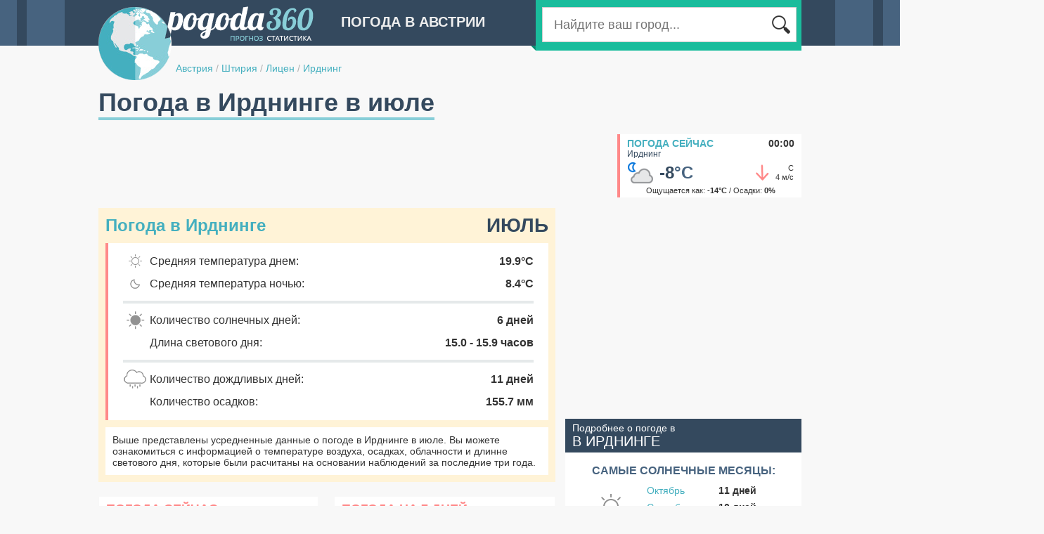

--- FILE ---
content_type: text/html;charset=UTF-8
request_url: http://austria.pogoda360.ru/617194/july/
body_size: 6761
content:






<!DOCTYPE html PUBLIC "-//W3C//DTD XHTML 1.0 Transitional//EN" "http://www.w3.org/TR/xhtml1/DTD/xhtml1-transitional.dtd">
<html>
<head>
<title>Погода в Ирднинге в июле. Средняя температура воздуха. Подробные данные за  2024-2025 год.</title>
<script type="text/javascript" src="http://ajax.googleapis.com/ajax/libs/jquery/1.7/jquery.min.js"></script>

<script type="text/javascript" src="http://cc.pogoda360.ru/js/typeahead.bundle.min.js"></script>
<!--[if lt IE 9]><script language="javascript" type="text/javascript" src="http://cc.pogoda360.ru/jqplot/excanvas.min.js"></script><![endif]-->
<script type="text/javascript" src="http://cc.pogoda360.ru/jqplot/jqplot.all.min.js"></script>
<link rel="stylesheet" type="text/css" href="http://cc.pogoda360.ru/jqplot/jquery.jqplot.css" />
<link rel="stylesheet" href="https://unpkg.com/leaflet@1.3.1/dist/leaflet.css" integrity="sha512-Rksm5RenBEKSKFjgI3a41vrjkw4EVPlJ3+OiI65vTjIdo9brlAacEuKOiQ5OFh7cOI1bkDwLqdLw3Zg0cRJAAQ==" crossorigin=""/>
<link rel="icon" href="http://cc.pogoda360.ru/favicon.ico" type="image/x-icon" />
<link rel="shortcut icon" href="http://cc.pogoda360.ru/favicon.ico" type="image/ico" />
<meta http-equiv="Content-Type" content="text/html; charset=utf8" />
<meta name="keywords" content="погода в Ирднинге в июле, климат, средняя температура воздуха, погода в июле, облачность, пасмурные дни, солнечные дни, ясные дни, количество осадков в июле,  2024-2025 год." />
 
<meta http-equiv="Pragma" content="no-cache" />
<meta http-equiv="Expires" content="-1" />
<link rel="stylesheet" type="text/css" href="http://cc.pogoda360.ru/css/main.css?v=1.5" /> 
<script src="https://unpkg.com/leaflet@1.3.1/dist/leaflet.js" integrity="sha512-/Nsx9X4HebavoBvEBuyp3I7od5tA0UzAxs+j83KgC8PU0kgB4XiK4Lfe4y4cgBtaRJQEIFCW+oC506aPT2L1zw==" crossorigin=""></script>
<script type="text/javascript" src="http://cc.pogoda360.ru/js/functions.js?v=1.5"></script>

<script async src="//pagead2.googlesyndication.com/pagead/js/adsbygoogle.js"></script>
<script>
     (adsbygoogle = window.adsbygoogle || []).push({
          google_ad_client: "ca-pub-2527231214147379",
          enable_page_level_ads: true
     });
</script>
<meta name="677c660c210c21155880d92da8642758" content="">

</head>

<body class="sub">
	<div id="page">
		<div id="header">
			<img id="logo" src="http://cc.pogoda360.ru/i/logo.png" />
			<div class="title">Погода в Австрии</div>
			<div id="searchPanel">
				<div id="searchTail"></div>
				<div id="searchMain">
					<table><tr>
						<td width="*" class="txtContainer"><form id="searchForm" method="post" action="/search/"><input type="text" name="q" id="searchCity" placeholder="Найдите ваш город..."></input></form></td>
						<td width="1"><div class="btn"></div></td>
					</tr></table>
				</div>
			</div>
			<div id="path">
				<a href="/">Австрия</a>
 

				<span class="sep">/</span> <a href="/r038/">Штирия</a>

 

				<span class="sep">/</span> <a href="/r038/">Лицен</a>

 

				<span class="sep">/</span> <a href="/617194/">Ирднинг</a>

 

			</div>
		</div>
		<div id="mainPage" publicId="617194">
			<div><h1 id="title">Погода в Ирднинге в июле</h1></div>














			<div class="container mb15">
				<div class="fl">
					<div>
<script async src="//pagead2.googlesyndication.com/pagead/js/adsbygoogle.js"></script>
<!-- pogoda360 - top -->
<ins class="adsbygoogle"
     style="display:inline-block;width:728px;height:90px"
     data-ad-client="ca-pub-2527231214147379"
     data-ad-slot="2242743293"></ins>
<script>
(adsbygoogle = window.adsbygoogle || []).push({});
</script>
</div>
				</div>
				<div class="fr">
					<div id="current">
						<div class="title"><a href="/617194/">Погода сейчас</a><span>00:00</span></div>
						<div class="name">Ирднинг</div>
						<table class="main"><tr>
							<td width="1"><img src="http://cc.pogoda360.ru/i/weather/small/25.png"/></td>
							<td width="1" class="temp">-8<span>&deg;C</span></td>
							<td width="*" class="windimg"><div class="wind-mid5"></div></td>
							<td width="1" class="wind">С<br/>4 м/с</td>
						</tr></table>
						<div class="bot">Ощущается как: <b>-14&deg;C</b> / Осадки: <b>0%</b></div>
					</div>
				</div>
			</div>


			<div class="container">
				<div id="left">

					<div id="monthPanel" class="mb20">
						<div class="title mb10">Погода в Ирднинге<span>Июль</span></div>
						<div id="monthDetails">
							<table>
								<tr>
									<td class="ico"><img src="http://cc.pogoda360.ru/i/m-day.png"/></td>
									<td class="txt">Средняя температура днем:</td>
									<td class="val">19.9&deg;C</td>
								</tr>
								<tr>
									<td class="ico"><img src="http://cc.pogoda360.ru/i/m-night.png"/></td>
									<td class="txt">Средняя температура ночью:</td>
									<td class="val">8.4&deg;C</td>
								</tr>

								<tr><td class="sep" colspan="3"><div></div></td></tr>
								<tr>
									<td class="ico"><img src="http://cc.pogoda360.ru/i/m-sunny.png"/></td>
									<td class="txt">Количество солнечных дней:</td>
									<td class="val">6 дней</td>
								</tr>
								<tr>
									<td class="ico"></td>
									<td class="txt">Длина светового дня:</td>
									<td class="val">15.0 - 15.9 часов</td>
								</tr>
								<tr><td class="sep" colspan="3"><div></div></td></tr>
								<tr>
									<td class="ico"><img src="http://cc.pogoda360.ru/i/m-rain.png"/></td>
									<td class="txt">Количество дождливых дней:</td>
									<td class="val">11 дней</td>
								</tr>
								<tr>
									<td class="ico"></td>
									<td class="txt">Количество осадков:</td>
									<td class="val">155.7 мм</td>
								</tr>

							</table>
						</div>
						<div class="bottom txt14">
							Выше представлены усредненные данные о погоде в Ирднинге в июле. Вы можете ознакомиться с информацией о температуре воздуха, осадках, облачности и длинне светового дня, которые были расчитаны на основании наблюдений за последние три года. 
						</div>
					</div>

					<div class="mb20"><table id="buttonsTable"><tr>
						<td>
							<div class="button">
<a href="/617194/">Погода сейчас</a>
<span>Ирднинг</span>
<div class="now"></div>
</div>

						</td>
						<td class="sep"></td>
						<td>
							<div class="button">
<a href="/617194/7/">Погода на 7 дней</a>
<span>Ирднинг</span>
<div class="days7"></div>
</div>

						</td>
					</tr></table></div>

<div class="mb20"><!-- Yandex.RTB R-A-2176393-1 -->
<div id="yandex_rtb_1"></div>
<script type="text/javascript">
    (function(w, d, n, s, t) {
        w[n] = w[n] || [];
        w[n].push(function() {
            Ya.Context.AdvManager.render({
                blockId: "R-A-2176393-1",
                renderTo: "yandex_rtb_1",
                pageNumber: 1,
                async: true
            });
        });
        t = d.getElementsByTagName("script")[0];
        s = d.createElement("script");
        s.type = "text/javascript";
        s.src = "//an.yandex.ru/system/context.js";
        s.async = true;
        t.parentNode.insertBefore(s, t);
    })(this, this.document, "yandexContextAsyncCallbacks");
</script>

</div>

					<div class="blockTitle"><a href="/617194/avg/">Погода в Ирднинге по месяцам</a></div>
<div class="monthList mb20"><table>
<tr>
<td><a href="/617194/january/">январь</a></td>
<td><a href="/617194/april/">апрель</a></td>
<td><a href="/617194/july/">июль</a></td>
<td><a href="/617194/october/">октябрь</a></td>
</tr>
<tr>
<td><a href="/617194/february/">февраль</a></td>
<td><a href="/617194/may/">май</a></td>
<td><a href="/617194/august/">август</a></td>
<td><a href="/617194/november/">ноябрь</a></td>
</tr>
<tr>
<td><a href="/617194/march/">март</a></td>
<td><a href="/617194/june/">июнь</a></td>
<td><a href="/617194/september/">сентябрь</a></td>
<td><a href="/617194/december/">декабрь</a></td>
</tr>
</table></div>
						







	
<script>

	var dayTemp2025 = [[1,28.0],[2,29.5],[3,22.0],[4,20.5],[5,23.5],[6,20.0],[7,13.0],[8,6.0],[9,11.0],[10,12.5],[11,11.0],[12,16.5],[13,21.5],[14,18.5],[15,16.5],[16,9.5],[17,12.0],[18,17.0],[19,24.5],[20,26.5],[21,16.5],[22,17.0],[23,17.0],[24,15.5],[25,15.0],[26,14.0],[27,12.5],[28,13.5],[29,9.5],[30,17.0],[31,14.5]];
	var nightTemp2025 = [[1,11.3],[2,14.0],[3,12.3],[4,10.7],[5,9.3],[6,9.7],[7,7.0],[8,5.0],[9,1.7],[10,4.3],[11,5.0],[12,4.7],[13,5.0],[14,7.0],[15,8.0],[16,6.7],[17,3.3],[18,5.0],[19,6.7],[20,10.7],[21,8.0],[22,6.3],[23,7.0],[24,8.3],[25,8.7],[26,6.7],[27,8.7],[28,6.7],[29,5.3],[30,3.0],[31,3.3]];
	var ticks2025 = [[0,'0'],[5,'5'],[10,'10'],[15,'15'],[20,'20'],[25,'25'],[30,'30'],[35,'35']];

	var dayTemp2024 = [[1,13.0],[2,12.5],[3,14.5],[4,16.0],[5,20.5],[6,24.0],[7,12.5],[8,17.5],[9,25.0],[10,28.0],[11,20.5],[12,19.0],[13,16.0],[14,18.5],[15,24.5],[16,17.0],[17,18.5],[18,26.5],[19,22.0],[20,15.5],[21,24.0],[22,18.0],[23,18.0],[24,19.0],[25,22.0],[26,22.5],[27,23.0],[28,17.0],[29,23.0],[30,26.5],[31,27.0]];
	var nightTemp2024 = [[1,10.3],[2,7.0],[3,5.3],[4,5.0],[5,6.3],[6,8.3],[7,10.3],[8,7.3],[9,10.0],[10,11.3],[11,12.3],[12,12.0],[13,10.0],[14,7.7],[15,10.0],[16,11.3],[17,11.7],[18,11.0],[19,11.3],[20,9.7],[21,8.7],[22,9.3],[23,8.3],[24,8.3],[25,6.0],[26,7.3],[27,10.7],[28,11.7],[29,10.0],[30,6.7],[31,11.0]];
	var ticks2024 = [[0,'0'],[4,'4'],[8,'8'],[12,'12'],[16,'16'],[20,'20'],[24,'24'],[28,'28'],[32,'32'],[36,'36']];

	var dayTemp2023 = [[1,10.0],[2,13.0],[3,13.5],[4,15.5],[5,16.5],[6,14.5],[7,19.5],[8,22.5],[9,23.5],[10,25.5],[11,27.0],[12,24.0],[13,16.5],[14,21.5],[15,28.0],[16,19.0],[17,20.5],[18,23.5],[19,20.5],[20,17.0],[21,15.0],[22,13.5],[23,21.0],[24,19.5],[25,10.5],[26,7.0],[27,16.5],[28,19.5],[29,18.0],[30,17.0],[31,18.0]];
	var nightTemp2023 = [[1,10.3],[2,10.0],[3,9.3],[4,10.0],[5,10.3],[6,8.3],[7,8.3],[8,10.0],[9,12.7],[10,13.7],[11,13.3],[12,13.3],[13,10.7],[14,8.3],[15,12.3],[16,12.7],[17,13.3],[18,13.7],[19,13.3],[20,10.7],[21,11.0],[22,8.3],[23,8.0],[24,11.3],[25,11.7],[26,7.0],[27,4.0],[28,9.3],[29,11.3],[30,11.0],[31,8.0]];
	var ticks2023 = [[0,'0'],[4,'4'],[8,'8'],[12,'12'],[16,'16'],[20,'20'],[24,'24'],[28,'28'],[32,'32'],[36,'36']];
	
</script>


					<div class="blockTitle"><h2>Температура воздуха в июле, &deg;C</h2></div>
					<div class="blockBody p10">

						<div class="yearsSwitch mb10 mt5">Данные за: 
					
							<a class=" sel" href="javascript:void(0);" onclick="years.click(this);chart.drawTemp('chart1','Июль',dayTemp2025,nightTemp2025,ticks2025);">2025 год</a>
					
							<a class="" href="javascript:void(0);" onclick="years.click(this);chart.drawTemp('chart1','Июль',dayTemp2024,nightTemp2024,ticks2024);">2024 год</a>
					
							<a class="" href="javascript:void(0);" onclick="years.click(this);chart.drawTemp('chart1','Июль',dayTemp2023,nightTemp2023,ticks2023);">2023 год</a>

						</div>

						<div id="chart1" style="height: 350px;"></div>
						<div class="mb10 mt10">
							<p class="txt14">Самая высокая дневная температура в июле 2025 года составила <b class="nb">29</b>&deg;С. В то время как минимальная температура ночью опускалась до <b class="nb">1</b>&deg;C. Средние показатели дневной и ночной температур в течение июля составляют <b class="nb">16.8</b>&deg;С и <b class="nb">7.1</b>&deg;С соответственно.</p>
						</div>
					</div>















					<div class="blockTitle">Cолнечные, облачные и пасмурные дни, %</div>
					<div class="blockBody p10">
						<div id="chartDays" style="height: 340px;"></div>
						<div class="mb10 mt10">
						<p class="txt15">Большую часть июля в Ирднинге наблюдаются пасмурные дни, однако солнечные и облачные дни тоже не редкость.</p>
						</div>
					</div>

					<div class="blockTitle"><h3>Количество осадков в июле, мм</h3></div>
					<div class="blockBody p10">
						<div id="chart2" style="height: 300px;"></div>
						<div class="mb10 mt10">
							<p class="txt14">Количество осадков, которое выпадает в Ирднинге в течение июля составляет <b class="nb">155.7 мм.</b>, что делает июль самым дождливым месяцем в году.</p>
						</div>
					</div>

					<div class="blockTitle">Средняя скорость ветра в июле, м/с</div>
					<div class="blockBody p10">
						<div id="chart3" style="height: 300px;"></div>
						<div class="mb10 mt10">
							<p class="txt14">Усредненный показатель силы ветра в июле составляет <b class="nb">1.5 м./с.</b> Данный показатель относительно стабилен в течение всего года.</p>
						</div>
					</div>

					<div class="blockTitle">Среднесуточное количество солнечных часов</div>
					<div class="blockBody p10">
						<div id="chart4" style="height: 300px;"></div>
						<div class="mb10 mt10">
							<p class="txt14">Данный график показывает усредненное количество часов за день, в течение которых прямые солнечные лучи достигают поверхности земли. На данный показатель влияют как длина светового дня, так и облачность в дневное время. В Ирднинге среднесуточное количество солнечных часов в июле составляет: <b>7.4 ч.</b></p>
						</div>
					</div>





<div class="mb20"><!-- Yandex.RTB R-A-2176393-1 -->
<div id="yandex_rtb_2"></div>
<script type="text/javascript">
    (function(w, d, n, s, t) {
        w[n] = w[n] || [];
        w[n].push(function() {
            Ya.Context.AdvManager.render({
                blockId: "R-A-2176393-1",
                renderTo: "yandex_rtb_2",
                pageNumber: 2,
                async: true
            });
        });
        t = d.getElementsByTagName("script")[0];
        s = d.createElement("script");
        s.type = "text/javascript";
        s.src = "//an.yandex.ru/system/context.js";
        s.async = true;
        t.parentNode.insertBefore(s, t);
    })(this, this.document, "yandexContextAsyncCallbacks");
</script>

</div>






				</div>
				<div id="right">
<div class="mb20">
<script async src="//pagead2.googlesyndication.com/pagead/js/adsbygoogle.js"></script>
<!-- pogoda360 - right1 -->
<ins class="adsbygoogle"
     style="display:inline-block;width:336px;height:280px"
     data-ad-client="ca-pub-2527231214147379"
     data-ad-slot="5196209693"></ins>
<script>
(adsbygoogle = window.adsbygoogle || []).push({});
</script>
</div>







<!-- 

 -->


					
					<div class="topMonthsHeader">Подробнее о погоде в<br/><span>в Ирднинге</span></div>
					<div class="topMonthsBody mb20"><table id="topTable">

						<tr><td class="title" colspan="3">Самые солнечные месяцы:</td></tr>
						<tr>
							<td class="icon" rowspan="3">
								<div id="sunny-icon"></div>
							</td>
							<td class="month"><a href="/617194/october/">Октябрь</a></td>
							<td class="val">11 дней</td>
						</tr>
						<tr>
							<td class="month"><a href="/617194/september/">Сентябрь</a></td>
							<td class="val">10 дней</td>
						</tr>
						<tr>
							<td class="month"><a href="/617194/november/">Ноябрь</a></td>
							<td class="val">10 дней</td>
						</tr>
						<tr><td colspan="3"><div class="sep"></div></td></tr>
	
	

						<tr><td class="title" colspan="3">Самые теплые месяцы:</td></tr>
						<tr>
							<td class="icon" rowspan="3">
								<div id="warm-icon"></div>
							</td>
							<td class="month"><a href="/617194/july/">Июль</a></td>
							<td class="val">19.9 &deg;C</td>
						</tr>
						<tr>
							<td class="month"><a href="/617194/june/">Июнь</a></td>
							<td class="val">19.7 &deg;C</td>
						</tr>
						<tr>
							<td class="month"><a href="/617194/august/">Август</a></td>
							<td class="val">19.5 &deg;C</td>
						</tr>
						<tr><td colspan="3"><div class="sep"></div></td></tr>
	
	
	


						<tr><td class="title" colspan="3">Самые холодные месяцы:</td></tr>
						<tr>
							<td class="icon" rowspan="3">
								<div id="cold-icon"></div>
							</td>
							<td class="month"><a href="/617194/january/">Январь</a></td>
							<td class="val">-0.5 &deg;C</td>
						</tr>
						<tr>
							<td class="month"><a href="/617194/december/">Декабрь</a></td>
							<td class="val">0.5 &deg;C</td>
						</tr>
						<tr>
							<td class="month"><a href="/617194/february/">Февраль</a></td>
							<td class="val">1.9 &deg;C</td>
						</tr>
						<tr><td colspan="3"><div class="sep"></div></td></tr>

	

						<tr><td class="title" colspan="3">Самые дождливые месяцы:</td></tr>
						<tr>
							<td class="icon" rowspan="3">
								<div id="rainy-icon"></div>
							</td>
							<td class="month"><a href="/617194/july/">Июль</a></td>
							<td class="val">11 дней</td>
						</tr>
						<tr>
							<td class="month"><a href="/617194/may/">Май</a></td>
							<td class="val">11 дней</td>
						</tr>
						<tr>
							<td class="month"><a href="/617194/june/">Июнь</a></td>
							<td class="val">9 дней</td>
						</tr>
						<tr><td colspan="3"><div class="sep"></div></td></tr>

	
	

						<tr><td class="title" colspan="3">Самые ветренные месяцы:</td></tr>
						<tr>
							<td class="icon" rowspan="3">
								<div id="windy-icon"></div>
							</td>
							<td class="month"><a href="/617194/january/">Январь</a></td>
							<td class="val">1.8 м/с</td>
						</tr>
						<tr>
							<td class="month"><a href="/617194/april/">Апрель</a></td>
							<td class="val">1.8 м/с</td>
						</tr>
						<tr>
							<td class="month"><a href="/617194/december/">Декабрь</a></td>
							<td class="val">1.8 м/с</td>
						</tr>
						<tr><td colspan="3"><div class="sep"></div></td></tr>

						
					</table></div>






<div class="mb20">
<script async src="//pagead2.googlesyndication.com/pagead/js/adsbygoogle.js"></script>
<!-- pogoda360 - right2 -->
<ins class="adsbygoogle"
     style="display:inline-block;width:336px;height:280px"
     data-ad-client="ca-pub-2527231214147379"
     data-ad-slot="8149676095"></ins>
<script>
(adsbygoogle = window.adsbygoogle || []).push({});
</script>
</div>








<div id="cityMap" class="mb20">
	<div class="header"><a href="/#14.10296,47.50498,10,617194">Ирднинг<br/><span>на карте погоды</span></a></div>
	<div id="staticMap" style="height: 260px;" x="14.10296" y="47.50498" z="9" cityId="589" url="/#14.10296,47.50498,10,617194"></div>
</div>



<div class="mb20"><!-- Yandex.RTB R-A-2176393-2 -->
<div id="yandex_rtb_3"></div>
<script type="text/javascript">
    (function(w, d, n, s, t) {
        w[n] = w[n] || [];
        w[n].push(function() {
            Ya.Context.AdvManager.render({
                blockId: "R-A-2176393-2",
                renderTo: "yandex_rtb_3",
                pageNumber: 3,
                async: true
            });
        });
        t = d.getElementsByTagName("script")[0];
        s = d.createElement("script");
        s.type = "text/javascript";
        s.src = "//an.yandex.ru/system/context.js";
        s.async = true;
        t.parentNode.insertBefore(s, t);
    })(this, this.document, "yandexContextAsyncCallbacks");
</script>

</div>

				</div>
			</div>


<script>
var pageInit = function() {

				
	chart.drawTemp('chart1','Июль',dayTemp2025,nightTemp2025,ticks2025);




	chart.drawPies('chartDays',[['Солнечные дни',6],['Облачные дни',11],['Пасмурные дни',14]]);
	chart.drawMBars('chart2', '/617194/', [[106.0,82.13333,90.56667,77.18889,145.13333,116.5,0,143.9,107.9,85.6,77.67778,110.45556],[0,0,0,0,0,0,155.73334,0,0,0,0,0]], [[0,'0'],[26,'26'],[52,'52'],[78,'78'],[104,'104'],[130,'130'],[156,'156'],[182,'182'],[208,'208']]);
	chart.drawMBars('chart3', '/617194/', [[1.8380129,1.779355,1.7230185,1.8256171,1.6792108,1.5735599,0,1.4503192,1.5530862,1.7382516,1.6989709,1.7801673],[0,0,0,0,0,0,1.461271,0,0,0,0,0]], [[0.0,'0.0'],[0.31508794,'0.3'],[0.6301759,'0.6'],[0.94526386,'0.9'],[1.2603518,'1.3'],[1.5754397,'1.6'],[1.8905276,'1.9'],[2.2056155,'2.2']],'#bbb','#fed065');
	chart.drawMBars('chart4', '/617194/', [[4.2449603,5.150893,5.94855,6.581357,6.1203446,8.139987,0,7.3916345,6.60428,5.9461956,4.976297,3.9143555],[0,0,0,0,0,0,7.3696218,0,0,0,0,0]], [[0.0,'0.0'],[1.3954264,'1.4'],[2.7908528,'2.8'],[4.1862793,'4.2'],[5.5817056,'5.6'],[6.977132,'7.0'],[8.372559,'8.4'],[9.767985,'9.8']]);


}
</script>
				



		</div>
	</div>
	<div id="footer">
		<div id="footerContent">
			<div id="footerLogo"></div>
			<table>
				<tr>
					<td width="220">
						<div class="mb10">&copy; 2014 pogoda360.ru<br/><span>Все права защищены</span></div>
						<div class="email">admin@pogoda360.ru</div>
					</td>
					<td width="720" valign="top">


						<div class="cntr"><a href="http://slovenia.pogoda360.ru">Погода в Словении</a></div>



						<div class="cntr"><a href="http://hungary.pogoda360.ru">Погода в Венгрии</a></div>



						<div class="cntr"><a href="http://switzerland.pogoda360.ru">Погода в Швейцарии</a></div>



						<div class="cntr"><a href="http://slovakia.pogoda360.ru">Погода в Словакии</a></div>



						<div class="cntr"><a href="http://france.pogoda360.ru">Погода во Франции</a></div>



						<div class="cntr"><a href="http://czech.pogoda360.ru">Погода в Чехии</a></div>



						<div class="cntr"><a href="http://spain.pogoda360.ru">Погода в Испании</a></div>



						<div class="cntr"><a href="http://germany.pogoda360.ru">Погода в Германии</a></div>



						<div class="cntr"><a href="http://poland.pogoda360.ru">Погода в Польше</a></div>


					</td>
				</tr>
			</table>
		</div>
	</div>

	<div id="chartPop" class="hidden pop">
		<div class="chartContainer"></div>
	</div>
	
<script>
  (function(i,s,o,g,r,a,m){i['GoogleAnalyticsObject']=r;i[r]=i[r]||function(){
  (i[r].q=i[r].q||[]).push(arguments)},i[r].l=1*new Date();a=s.createElement(o),
  m=s.getElementsByTagName(o)[0];a.async=1;a.src=g;m.parentNode.insertBefore(a,m)
  })(window,document,'script','//www.google-analytics.com/analytics.js','ga');

  ga('create', 'UA-20929912-8', 'auto');
  ga('send', 'pageview');

</script>	

<!-- Yandex.Metrika counter --><script type="text/javascript"> (function (d, w, c) { (w[c] = w[c] || []).push(function() { try { w.yaCounter27244748 = new Ya.Metrika({ id:27244748 }); } catch(e) { } }); var n = d.getElementsByTagName("script")[0], s = d.createElement("script"), f = function () { n.parentNode.insertBefore(s, n); }; s.type = "text/javascript"; s.async = true; s.src = (d.location.protocol == "https:" ? "https:" : "http:") + "//mc.yandex.ru/metrika/watch.js"; if (w.opera == "[object Opera]") { d.addEventListener("DOMContentLoaded", f, false); } else { f(); } })(document, window, "yandex_metrika_callbacks");</script><noscript><div><img src="//mc.yandex.ru/watch/27244748" style="position:absolute; left:-9999px;" alt="" /></div></noscript><!-- /Yandex.Metrika counter -->
	
</body>
</html>



--- FILE ---
content_type: text/html;charset=utf-8
request_url: http://pogoda360.ru/ajax/getBoundsResorts/
body_size: 485
content:
[{"domain":32,"id":749606,"name":"Гальштат","x":13.726164,"y":47.56223,"code":6,"temp":9,"feels":7,"windDir":5,"windVal":2,"history":1,"isMarine":false,"gde":"Гальштате","avg":{"m1":-2.7,"m2":-1.9,"m3":2.5,"m4":7.7,"m5":12.6,"m6":17.5,"m7":20.1,"m8":19.7,"m9":14.6,"m10":9.5,"m11":4,"m12":-0.6}},{"domain":32,"id":679450,"name":"Шладминг","x":13.762344,"y":47.3942,"code":25,"temp":9,"feels":8,"windDir":5,"windVal":2,"history":1,"isMarine":false,"gde":"Шладминге","avg":{"m1":-2.8,"m2":-2.2,"m3":1.9,"m4":6.6,"m5":11.4,"m6":16.4,"m7":19.2,"m8":18.9,"m9":13.8,"m10":8.8,"m11":3.6,"m12":-0.5}},{"domain":32,"id":295836,"name":"Тауплиц","x":14.077788,"y":47.56112,"code":6,"temp":9,"feels":8,"windDir":5,"windVal":2,"history":1,"isMarine":false,"gde":"Тауплице","avg":{"m1":-1.6,"m2":-0.6,"m3":4.8,"m4":10.5,"m5":15.7,"m6":20.1,"m7":22.8,"m8":22.1,"m9":16.7,"m10":11.3,"m11":5.7,"m12":0.3}},{"domain":32,"id":710096,"name":"Лицен","x":14.289842,"y":47.56741,"code":6,"temp":9,"feels":8,"windDir":5,"windVal":2,"history":1,"isMarine":false,"gde":"Лицене","avg":{"m1":-1.6,"m2":-0.6,"m3":4.7,"m4":10.5,"m5":15.8,"m6":20.1,"m7":22.8,"m8":22.1,"m9":16.7,"m10":11.3,"m11":5.7,"m12":0.3}}]

--- FILE ---
content_type: text/html; charset=utf-8
request_url: https://www.google.com/recaptcha/api2/aframe
body_size: 247
content:
<!DOCTYPE HTML><html><head><meta http-equiv="content-type" content="text/html; charset=UTF-8"></head><body><script nonce="DcsFMda9v2ErJ-N3b4HaTQ">/** Anti-fraud and anti-abuse applications only. See google.com/recaptcha */ try{var clients={'sodar':'https://pagead2.googlesyndication.com/pagead/sodar?'};window.addEventListener("message",function(a){try{if(a.source===window.parent){var b=JSON.parse(a.data);var c=clients[b['id']];if(c){var d=document.createElement('img');d.src=c+b['params']+'&rc='+(localStorage.getItem("rc::a")?sessionStorage.getItem("rc::b"):"");window.document.body.appendChild(d);sessionStorage.setItem("rc::e",parseInt(sessionStorage.getItem("rc::e")||0)+1);localStorage.setItem("rc::h",'1768783501519');}}}catch(b){}});window.parent.postMessage("_grecaptcha_ready", "*");}catch(b){}</script></body></html>